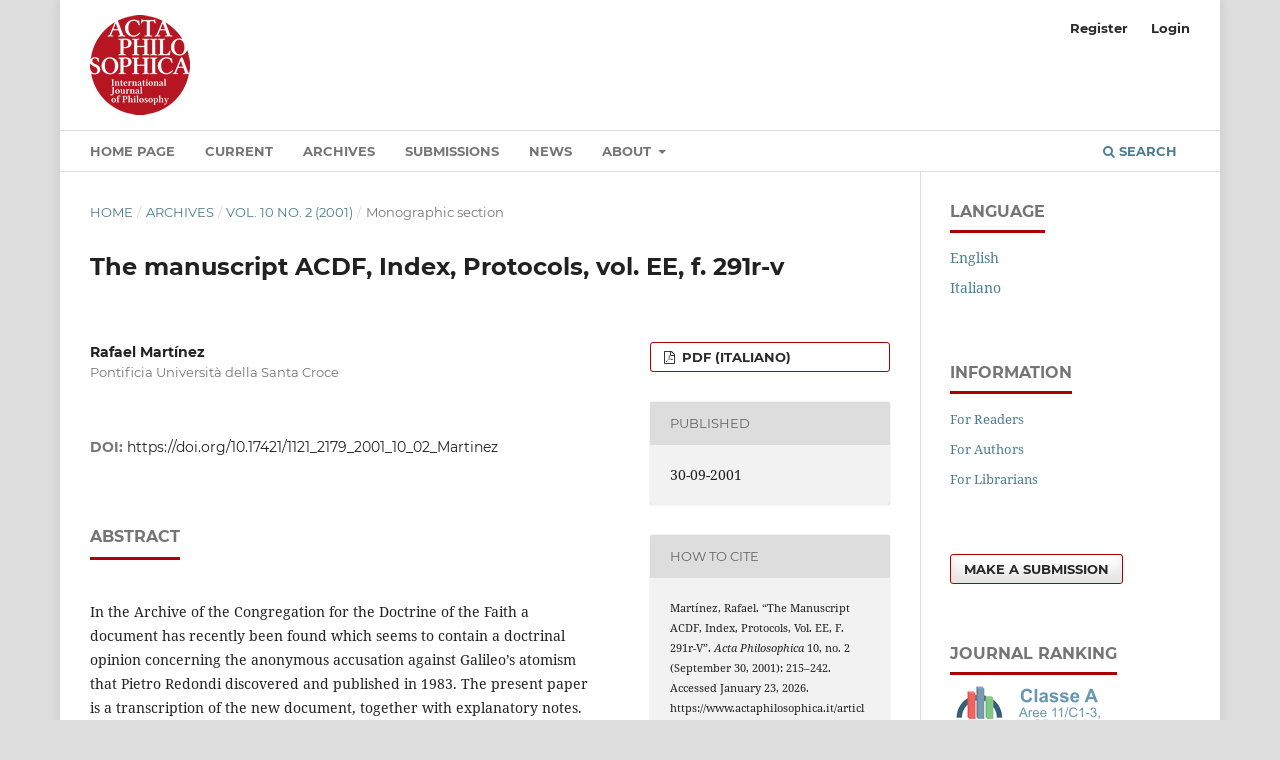

--- FILE ---
content_type: text/html; charset=utf-8
request_url: https://www.actaphilosophica.it/article/view/4129
body_size: 23648
content:
<!DOCTYPE html>
<html lang="en-US" xml:lang="en-US">
<head>
	<meta charset="utf-8">
	<meta name="viewport" content="width=device-width, initial-scale=1.0">
	<title>
		The manuscript ACDF, Index, Protocols, vol. EE, f. 291r-v
							| Acta Philosophica
			</title>

	
<link rel="icon" href="https://www.actaphilosophica.it/public/journals/4/favicon_en_US.png">
<meta name="generator" content="Open Journal Systems 3.3.0.6">
<link rel="schema.DC" href="http://purl.org/dc/elements/1.1/" />
<meta name="DC.Creator.PersonalName" content="Rafael  Martínez"/>
<meta name="DC.Date.created" scheme="ISO8601" content="2001-09-30"/>
<meta name="DC.Date.dateSubmitted" scheme="ISO8601" content="2023-04-21"/>
<meta name="DC.Date.issued" scheme="ISO8601" content="2001-09-30"/>
<meta name="DC.Date.modified" scheme="ISO8601" content="2023-05-06"/>
<meta name="DC.Description" xml:lang="en" content=""/>
<meta name="DC.Description" xml:lang="es" content=""/>
<meta name="DC.Description" xml:lang="fr" content=""/>
<meta name="DC.Description" xml:lang="it" content="In the Archive of the Congregation for the Doctrine of the Faith a document has recently been found which seems to contain a doctrinal opinion concerning the anonymous accusation against Galileo’s atomism that Pietro Redondi discovered and published in 1983. The present paper is a transcription of the new document, together with explanatory notes. The introduction describes the manuscript and offers some hypotheses concerning the circumstances of its composition and its author, whom we believe to be Melchior Inchofer. The question of the origin and motivation of the original accusation against Galileo’s atomism is also addressed."/>
<meta name="DC.Format" scheme="IMT" content="application/pdf"/>
<meta name="DC.Identifier" content="4129"/>
<meta name="DC.Identifier.pageNumber" content="215-242"/>
<meta name="DC.Identifier.DOI" content="10.17421/1121_2179_2001_10_02_Martinez"/>
<meta name="DC.Identifier.URI" content="https://www.actaphilosophica.it/article/view/4129"/>
<meta name="DC.Language" scheme="ISO639-1" content="it"/>
<meta name="DC.Rights" content="Copyright (c) 2023 Acta Philosophica"/>
<meta name="DC.Rights" content=""/>
<meta name="DC.Source" content="Acta Philosophica"/>
<meta name="DC.Source.ISSN" content="1825-6562"/>
<meta name="DC.Source.Issue" content="2"/>
<meta name="DC.Source.Volume" content="10"/>
<meta name="DC.Source.URI" content="https://www.actaphilosophica.it/"/>
<meta name="DC.Title" content="The manuscript ACDF, Index, Protocols, vol. EE, f. 291r-v"/>
<meta name="DC.Title.Alternative" xml:lang="en" content="The manuscript ACDF, Index, Protocols, vol. EE, f. 291r-v"/>
<meta name="DC.Type" content="Text.Serial.Journal"/>
<meta name="DC.Type.articleType" content="Monographic section"/>
<meta name="gs_meta_revision" content="1.1"/>
<meta name="citation_journal_title" content="Acta Philosophica"/>
<meta name="citation_journal_abbrev" content="AP"/>
<meta name="citation_issn" content="1825-6562"/> 
<meta name="citation_author" content="Rafael  Martínez"/>
<meta name="citation_author_institution" content="Pontificia Università della Santa Croce"/>
<meta name="citation_title" content="Il manoscritto ACDF, Index, Protocolli, vol. EE, f. 291r-v"/>
<meta name="citation_language" content="it"/>
<meta name="citation_date" content="2001/09/30"/>
<meta name="citation_volume" content="10"/>
<meta name="citation_issue" content="2"/>
<meta name="citation_firstpage" content="215"/>
<meta name="citation_lastpage" content="242"/>
<meta name="citation_doi" content="10.17421/1121_2179_2001_10_02_Martinez"/>
<meta name="citation_abstract_html_url" content="https://www.actaphilosophica.it/article/view/4129"/>
<meta name="citation_pdf_url" content="https://www.actaphilosophica.it/article/download/4129/2219"/>
	<link rel="stylesheet" href="https://www.actaphilosophica.it/$$$call$$$/page/page/css?name=stylesheet" type="text/css" /><link rel="stylesheet" href="https://www.actaphilosophica.it/lib/pkp/styles/fontawesome/fontawesome.css?v=3.3.0.6" type="text/css" /><link rel="stylesheet" href="https://www.actaphilosophica.it/plugins/generic/orcidProfile/css/orcidProfile.css?v=3.3.0.6" type="text/css" /><link rel="stylesheet" href="https://www.actaphilosophica.it/public/journals/4/styleSheet.css?d=2023-05-02+16%3A20%3A28" type="text/css" />
</head>
<body class="pkp_page_article pkp_op_view has_site_logo" dir="ltr">

	<div class="pkp_structure_page">

				<header class="pkp_structure_head" id="headerNavigationContainer" role="banner">
						 <nav class="cmp_skip_to_content" aria-label="Jump to content links">
	<a href="#pkp_content_main">Skip to main content</a>
	<a href="#siteNav">Skip to main navigation menu</a>
		<a href="#pkp_content_footer">Skip to site footer</a>
</nav>

			<div class="pkp_head_wrapper">

				<div class="pkp_site_name_wrapper">
					<button class="pkp_site_nav_toggle">
						<span>Open Menu</span>
					</button>
										<div class="pkp_site_name">
																<a href="						https://www.actaphilosophica.it/index
					" class="is_img">
							<img src="https://www.actaphilosophica.it/public/journals/4/pageHeaderLogoImage_en_US.png" width="100" height="100" alt="Acta Philosophica" />
						</a>
										</div>
				</div>

				
				<nav class="pkp_site_nav_menu" aria-label="Site Navigation">
					<a id="siteNav"></a>
					<div class="pkp_navigation_primary_row">
						<div class="pkp_navigation_primary_wrapper">
																				<ul id="navigationPrimary" class="pkp_navigation_primary pkp_nav_list">
								<li class="">
				<a href="http://www.actaphilosophica.it/">
					Home Page
				</a>
							</li>
								<li class="">
				<a href="https://www.actaphilosophica.it/issue/current">
					Current
				</a>
							</li>
								<li class="">
				<a href="https://www.actaphilosophica.it/issue/archive">
					Archives
				</a>
							</li>
								<li class="">
				<a href="https://www.actaphilosophica.it/about/submissions">
					Submissions
				</a>
							</li>
								<li class="">
				<a href="https://www.actaphilosophica.it/announcement">
					News
				</a>
							</li>
								<li class="">
				<a href="https://www.actaphilosophica.it/about">
					About
				</a>
									<ul>
																					<li class="">
									<a href="https://www.actaphilosophica.it/about">
										About the Journal
									</a>
								</li>
																												<li class="">
									<a href="https://www.actaphilosophica.it/about/editorialTeam">
										Editorial Team
									</a>
								</li>
																												<li class="">
									<a href="https://www.actaphilosophica.it/CodeEthics">
										Code of Ethics
									</a>
								</li>
																												<li class="">
									<a href="https://www.actaphilosophica.it/about/privacy">
										Privacy Statement
									</a>
								</li>
																												<li class="">
									<a href="https://www.actaphilosophica.it/buy">
										Buy or subscribe
									</a>
								</li>
																												<li class="">
									<a href="https://www.actaphilosophica.it/about/contact">
										Contact
									</a>
								</li>
																		</ul>
							</li>
			</ul>

				

																						<div class="pkp_navigation_search_wrapper">
									<a href="https://www.actaphilosophica.it/search" class="pkp_search pkp_search_desktop">
										<span class="fa fa-search" aria-hidden="true"></span>
										Search
									</a>
								</div>
													</div>
					</div>
					<div class="pkp_navigation_user_wrapper" id="navigationUserWrapper">
							<ul id="navigationUser" class="pkp_navigation_user pkp_nav_list">
								<li class="profile">
				<a href="https://www.actaphilosophica.it/user/register">
					Register
				</a>
							</li>
								<li class="profile">
				<a href="https://www.actaphilosophica.it/login">
					Login
				</a>
							</li>
										</ul>

					</div>
				</nav>
			</div><!-- .pkp_head_wrapper -->
		</header><!-- .pkp_structure_head -->

						<div class="pkp_structure_content has_sidebar">
			<div class="pkp_structure_main" role="main">
				<a id="pkp_content_main"></a>

<div class="page page_article">
			<nav class="cmp_breadcrumbs" role="navigation" aria-label="You are here:">
	<ol>
		<li>
			<a href="https://www.actaphilosophica.it/index">
				Home
			</a>
			<span class="separator">/</span>
		</li>
		<li>
			<a href="https://www.actaphilosophica.it/issue/archive">
				Archives
			</a>
			<span class="separator">/</span>
		</li>
					<li>
				<a href="https://www.actaphilosophica.it/issue/view/113">
					Vol. 10 No. 2 (2001)
				</a>
				<span class="separator">/</span>
			</li>
				<li class="current" aria-current="page">
			<span aria-current="page">
									Monographic section
							</span>
		</li>
	</ol>
</nav>
	
		  	 <article class="obj_article_details">

		
	<h1 class="page_title">
		The manuscript ACDF, Index, Protocols, vol. EE, f. 291r-v
	</h1>

	
	<div class="row">
		<div class="main_entry">

							<section class="item authors">
					<h2 class="pkp_screen_reader">Authors</h2>
					<ul class="authors">
											<li>
							<span class="name">
								Rafael  Martínez
							</span>
															<span class="affiliation">
									Pontificia Università della Santa Croce
																	</span>
																				</li>
										</ul>
				</section>
			
																												<section class="item doi">
						<h2 class="label">
														DOI:
						</h2>
						<span class="value">
							<a href="https://doi.org/10.17421/1121_2179_2001_10_02_Martinez">
								https://doi.org/10.17421/1121_2179_2001_10_02_Martinez
							</a>
						</span>
					</section>
							
						
										<section class="item abstract">
					<h2 class="label">Abstract</h2>
					<p>In the Archive of the Congregation for the Doctrine of the Faith a document has recently been found which seems to contain a doctrinal opinion concerning the anonymous accusation against Galileo’s atomism that Pietro Redondi discovered and published in 1983. The present paper is a transcription of the new document, together with explanatory notes. The introduction describes the manuscript and offers some hypotheses concerning the circumstances of its composition and its author, whom we believe to be Melchior Inchofer. The question of the origin and motivation of the original accusation against Galileo’s atomism is also addressed.</p>
				</section>
			
			

																			
						
		</div><!-- .main_entry -->

		<div class="entry_details">

						
										<div class="item galleys">
					<h2 class="pkp_screen_reader">
						Downloads
					</h2>
					<ul class="value galleys_links">
													<li>
								
	
							

<a class="obj_galley_link pdf" href="https://www.actaphilosophica.it/article/view/4129/2219">

		
	PDF (Italiano)

	</a>
							</li>
											</ul>
				</div>
						
						<div class="item published">
				<section class="sub_item">
					<h2 class="label">
						Published
					</h2>
					<div class="value">
																			<span>30-09-2001</span>
																	</div>
				</section>
							</div>
			
										<div class="item citation">
					<section class="sub_item citation_display">
						<h2 class="label">
							How to Cite
						</h2>
						<div class="value">
							<div id="citationOutput" role="region" aria-live="polite">
								<div class="csl-bib-body">
  <div class="csl-entry">Martínez, Rafael. “The Manuscript ACDF, Index, Protocols, Vol. EE, F. 291r-V”. <i>Acta Philosophica</i> 10, no. 2 (September 30, 2001): 215–242. Accessed January 23, 2026. https://www.actaphilosophica.it/article/view/4129.</div>
</div>
							</div>
							<div class="citation_formats">
								<button class="cmp_button citation_formats_button" aria-controls="cslCitationFormats" aria-expanded="false" data-csl-dropdown="true">
									More Citation Formats
								</button>
								<div id="cslCitationFormats" class="citation_formats_list" aria-hidden="true">
									<ul class="citation_formats_styles">
																					<li>
												<a
													aria-controls="citationOutput"
													href="https://www.actaphilosophica.it/citationstylelanguage/get/acm-sig-proceedings?submissionId=4129&amp;publicationId=4136"
													data-load-citation
													data-json-href="https://www.actaphilosophica.it/citationstylelanguage/get/acm-sig-proceedings?submissionId=4129&amp;publicationId=4136&amp;return=json"
												>
													ACM
												</a>
											</li>
																					<li>
												<a
													aria-controls="citationOutput"
													href="https://www.actaphilosophica.it/citationstylelanguage/get/acs-nano?submissionId=4129&amp;publicationId=4136"
													data-load-citation
													data-json-href="https://www.actaphilosophica.it/citationstylelanguage/get/acs-nano?submissionId=4129&amp;publicationId=4136&amp;return=json"
												>
													ACS
												</a>
											</li>
																					<li>
												<a
													aria-controls="citationOutput"
													href="https://www.actaphilosophica.it/citationstylelanguage/get/apa?submissionId=4129&amp;publicationId=4136"
													data-load-citation
													data-json-href="https://www.actaphilosophica.it/citationstylelanguage/get/apa?submissionId=4129&amp;publicationId=4136&amp;return=json"
												>
													APA
												</a>
											</li>
																					<li>
												<a
													aria-controls="citationOutput"
													href="https://www.actaphilosophica.it/citationstylelanguage/get/associacao-brasileira-de-normas-tecnicas?submissionId=4129&amp;publicationId=4136"
													data-load-citation
													data-json-href="https://www.actaphilosophica.it/citationstylelanguage/get/associacao-brasileira-de-normas-tecnicas?submissionId=4129&amp;publicationId=4136&amp;return=json"
												>
													ABNT
												</a>
											</li>
																					<li>
												<a
													aria-controls="citationOutput"
													href="https://www.actaphilosophica.it/citationstylelanguage/get/chicago-author-date?submissionId=4129&amp;publicationId=4136"
													data-load-citation
													data-json-href="https://www.actaphilosophica.it/citationstylelanguage/get/chicago-author-date?submissionId=4129&amp;publicationId=4136&amp;return=json"
												>
													Chicago
												</a>
											</li>
																					<li>
												<a
													aria-controls="citationOutput"
													href="https://www.actaphilosophica.it/citationstylelanguage/get/harvard-cite-them-right?submissionId=4129&amp;publicationId=4136"
													data-load-citation
													data-json-href="https://www.actaphilosophica.it/citationstylelanguage/get/harvard-cite-them-right?submissionId=4129&amp;publicationId=4136&amp;return=json"
												>
													Harvard
												</a>
											</li>
																					<li>
												<a
													aria-controls="citationOutput"
													href="https://www.actaphilosophica.it/citationstylelanguage/get/ieee?submissionId=4129&amp;publicationId=4136"
													data-load-citation
													data-json-href="https://www.actaphilosophica.it/citationstylelanguage/get/ieee?submissionId=4129&amp;publicationId=4136&amp;return=json"
												>
													IEEE
												</a>
											</li>
																					<li>
												<a
													aria-controls="citationOutput"
													href="https://www.actaphilosophica.it/citationstylelanguage/get/modern-language-association?submissionId=4129&amp;publicationId=4136"
													data-load-citation
													data-json-href="https://www.actaphilosophica.it/citationstylelanguage/get/modern-language-association?submissionId=4129&amp;publicationId=4136&amp;return=json"
												>
													MLA
												</a>
											</li>
																					<li>
												<a
													aria-controls="citationOutput"
													href="https://www.actaphilosophica.it/citationstylelanguage/get/turabian-fullnote-bibliography?submissionId=4129&amp;publicationId=4136"
													data-load-citation
													data-json-href="https://www.actaphilosophica.it/citationstylelanguage/get/turabian-fullnote-bibliography?submissionId=4129&amp;publicationId=4136&amp;return=json"
												>
													Turabian
												</a>
											</li>
																					<li>
												<a
													aria-controls="citationOutput"
													href="https://www.actaphilosophica.it/citationstylelanguage/get/vancouver?submissionId=4129&amp;publicationId=4136"
													data-load-citation
													data-json-href="https://www.actaphilosophica.it/citationstylelanguage/get/vancouver?submissionId=4129&amp;publicationId=4136&amp;return=json"
												>
													Vancouver
												</a>
											</li>
																			</ul>
																			<div class="label">
											Download Citation
										</div>
										<ul class="citation_formats_styles">
																							<li>
													<a href="https://www.actaphilosophica.it/citationstylelanguage/download/ris?submissionId=4129&amp;publicationId=4136">
														<span class="fa fa-download"></span>
														Endnote/Zotero/Mendeley (RIS)
													</a>
												</li>
																							<li>
													<a href="https://www.actaphilosophica.it/citationstylelanguage/download/bibtex?submissionId=4129&amp;publicationId=4136">
														<span class="fa fa-download"></span>
														BibTeX
													</a>
												</li>
																					</ul>
																	</div>
							</div>
						</div>
					</section>
				</div>
			
										<div class="item issue">

											<section class="sub_item">
							<h2 class="label">
								Issue
							</h2>
							<div class="value">
								<a class="title" href="https://www.actaphilosophica.it/issue/view/113">
									Vol. 10 No. 2 (2001)
								</a>
							</div>
						</section>
					
											<section class="sub_item">
							<h2 class="label">
								Section
							</h2>
							<div class="value">
								Monographic section
							</div>
						</section>
					
									</div>
			
															
						
			

		</div><!-- .entry_details -->
	</div><!-- .row -->

</article>

	<div id="articlesBySameAuthorList">
				</div>


</div><!-- .page -->

	</div><!-- pkp_structure_main -->

									<div class="pkp_structure_sidebar left" role="complementary" aria-label="Sidebar">
				<div class="pkp_block block_language">
	<h2 class="title">
		Language
	</h2>

	<div class="content">
		<ul>
							<li class="locale_en_US current" lang="en-US">
					<a href="https://www.actaphilosophica.it/user/setLocale/en_US?source=%2Farticle%2Fview%2F4129">
						English
					</a>
				</li>
							<li class="locale_it_IT" lang="it-IT">
					<a href="https://www.actaphilosophica.it/user/setLocale/it_IT?source=%2Farticle%2Fview%2F4129">
						Italiano
					</a>
				</li>
					</ul>
	</div>
</div><!-- .block_language -->
<div class="pkp_block block_information">
	<h2 class="title">Information</h2>
	<div class="content">
		<ul>
							<li>
					<a href="https://www.actaphilosophica.it/information/readers">
						For Readers
					</a>
				</li>
										<li>
					<a href="https://www.actaphilosophica.it/information/authors">
						For Authors
					</a>
				</li>
										<li>
					<a href="https://www.actaphilosophica.it/information/librarians">
						For Librarians
					</a>
				</li>
					</ul>
	</div>
</div>
<div class="pkp_block block_make_submission">
	<h2 class="pkp_screen_reader">
		Make a Submission
	</h2>

	<div class="content">
		<a class="block_make_submission_link" href="https://www.actaphilosophica.it/about/submissions">
			Make a Submission
		</a>
	</div>
</div>
<div class="pkp_block block_custom" id="customblock-classificazione">
	<h2 class="title">Journal Ranking</h2>
	<div class="content">
		<p><a title="anvur" href="https://www.anvur.it/attivita/classificazione-delle-riviste/classificazione-delle-riviste-ai-fini-dellabilitazione-scientifica-nazionale/elenchi-di-riviste-scientifiche-e-di-classe-a/"><img src="https://ojs-aphil.pusc.it/public/site/images/rmartinez/anvur-aph.png" alt="anvur-aph" width="160" height="48"></a></p>
<p><a title="circ" href="https://clasificacioncirc.es/ficha_revista?id=37744"><img src="https://ojs-aphil.pusc.it/public/site/images/rmartinez/circ-aph.png" alt="circ-pusc" width="180" height="34"></a></p>
<p><a title="miar" href="https://miar.ub.edu/issn/1121-2179"><img src="https://ojs-aphil.pusc.it/public/site/images/rmartinez/miar-aph-ca73c252c5149c15866ff71de633b075.png" alt="miar-aph" width="180" height="34"></a></p>
<p><a title="SCImago Journal &amp; Country Rank" href="https://www.scimagojr.com/journalsearch.php?q=19900192120&amp;tip=sid&amp;exact=no"><img src="https://www.scimagojr.com/journal_img.php?id=19900192120" alt="SCImago Journal &amp; Country Rank" width="180" border="0"></a></p>
<p><a title="Scopus" href="https://www.scopus.com/sourceid/19900192120"><img style="border: 1px solid lightgray;" src="https://ojs-aphil.pusc.it/public/site/images/rmartinez/citescore2022-acta-philosophica.png" alt="Scopus" width="180" height="100"></a></p>
<p><a title="Google Scholar" href="https://scholar.google.it/citations?hl=it&amp;user=WD5VfkkAAAAJ" target="_blank" rel="noopener"><img src="https://ojs-aphil.pusc.it/public/site/images/rmartinez/gscholar.png" alt="Google Scholar" width="178" height="48"></a></p>
	</div>
</div>

			</div><!-- pkp_sidebar.left -->
			</div><!-- pkp_structure_content -->

<div class="pkp_structure_footer_wrapper" role="contentinfo">
	<a id="pkp_content_footer"></a>

	<div class="pkp_structure_footer">

					<div class="pkp_footer_content">
				<div class="logo-pusc"><img src="https://ojs.pusc.it/public/site/images/ojs/marchio-sc-positivo.png" alt="" width="230" height="111" /></div>
<div class="footer-info"><strong>Acta Philosophica </strong><br />Via dei Farnesi 83, 00186 Roma<br />Tel: +39 0668164500<br />Fax: +39 0668164600<br />actaphil@pusc.it</div>
			</div>
		
		<div class="pkp_brand_footer" role="complementary">
			<a href="https://www.actaphilosophica.it/about/aboutThisPublishingSystem">
				<img alt="More information about the publishing system, Platform and Workflow by OJS/PKP." src="https://www.actaphilosophica.it/templates/images/ojs_brand.png">
			</a>
		</div>
	</div>
</div><!-- pkp_structure_footer_wrapper -->

</div><!-- pkp_structure_page -->

<script src="https://www.actaphilosophica.it/lib/pkp/lib/vendor/components/jquery/jquery.min.js?v=3.3.0.6" type="text/javascript"></script><script src="https://www.actaphilosophica.it/lib/pkp/lib/vendor/components/jqueryui/jquery-ui.min.js?v=3.3.0.6" type="text/javascript"></script><script src="https://www.actaphilosophica.it/plugins/themes/default/js/lib/popper/popper.js?v=3.3.0.6" type="text/javascript"></script><script src="https://www.actaphilosophica.it/plugins/themes/default/js/lib/bootstrap/util.js?v=3.3.0.6" type="text/javascript"></script><script src="https://www.actaphilosophica.it/plugins/themes/default/js/lib/bootstrap/dropdown.js?v=3.3.0.6" type="text/javascript"></script><script src="https://www.actaphilosophica.it/plugins/themes/default/js/main.js?v=3.3.0.6" type="text/javascript"></script><script src="https://www.actaphilosophica.it/plugins/generic/citationStyleLanguage/js/articleCitation.js?v=3.3.0.6" type="text/javascript"></script>


</body>
</html>


--- FILE ---
content_type: text/css
request_url: https://www.actaphilosophica.it/public/journals/4/styleSheet.css?d=2023-05-02+16%3A20%3A28
body_size: 2363
content:
/* custom styles acta */
@media (min-width: 992px) {

	.pkp_site_nav_menu {
	    border-top: 1px solid #ddd;
	    border-left: 1px solid #ddd;
	    border-right: 1px solid #ddd;
	}

}

@media (min-width: 992px){

	#navigationPrimary a:hover, #navigationPrimary a:focus {
	    color: #333;
	}

}

@media (min-width: 992px) {
	.pkp_site_name .is_img img {
    max-height: 100px;
	}

	.pkp_site_name {
    padding-top: 10px;
    padding-bottom: 10px;
	}
}

.pkp_head_wrapper .pkp_search.is_open .search_controls .search_prompt,
.pkp_head_wrapper .pkp_search.is_open .search_controls .search_prompt:before {
	color: #FFF;
}

.pkp_structure_footer_wrapper {
    border-bottom: 20px solid #ac0000;;
}

@media (min-width: 1200px) {
		.pkp_site_nav_menu {
	    border-left: none;
	    border-right: none;
	}
}

@media (min-width: 1200px) {
	.pkp_structure_page {
	    margin-top: 0;
	}
}


.pkp_brand_footer {
	display: none;
}

.logo-pusc,
.footer-info {
	display: block;
	float: left;
	margin-bottom: 30px;
}

.logo-pusc {
	padding-right: 20px;
}

.footer-info {
	max-width: 300px;
}

.cmp_manuscript_button, .block_make_submission a, .obj_galley_link {
    border: 1px solid #ac0000;
}

/* titoli sezioni home */

.pkp_page_index .obj_issue_toc .articles {
    margin-top: 0;
}

.pkp_page_index .current_issue {
	clear: both;
}

.pkp_page_index .obj_issue_toc .section>h3 {
    position: relative;
    display: inline-block;
    top: auto;
    left: auto;
    padding: 0 0 .357rem;
    border-bottom: 3px solid #ac0000;
    background: transparent;
    text-transform: uppercase;
    font-weight: 700;
}
@media (min-width: 768px) {
	.pkp_page_index .obj_issue_toc .section>h3 {
		color: rgba(0,0,0,0.54);
	}
}

/* cover image */

.pkp_page_index .homepage_image {
	max-width: 250px;
  margin: auto;
}

@media (min-width: 768px) {
	.pkp_page_index .homepage_image {
	  margin-right: 20px;
	  margin-bottom: 20px;
	  padding-top: 20px;
	  float: left;
	}
}

/* archivio */

.page_issue_archive .issues_archive>li {
  padding-top: 10px;
  padding-bottom: 10px;
}

/* sottotitolo */

.obj_article_details .subtitle,
.obj_article_summary .subtitle {
	font-family: "Montserrat",-apple-system,BlinkMacSystemFont,"Segoe UI","Roboto","Oxygen-Sans","Ubuntu","Cantarell","Helvetica Neue",sans-serif;
}

.obj_article_details>.subtitle {
	font-weight: bolder;
	font-size: 1.2rem;
}